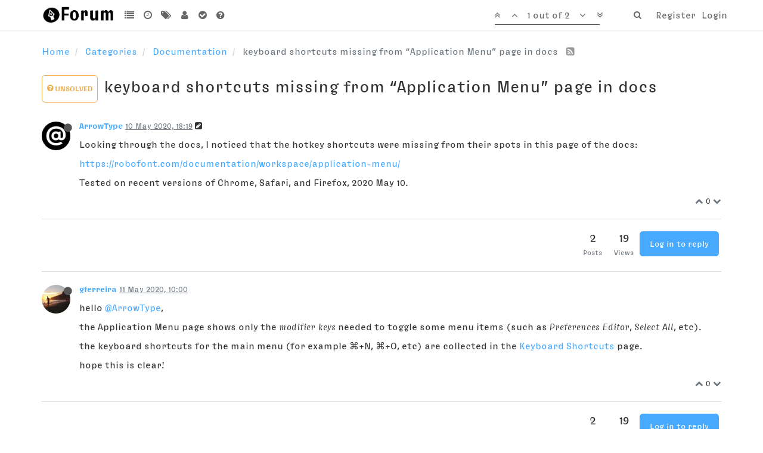

--- FILE ---
content_type: text/plain; charset=UTF-8
request_url: https://forum.robofont.com/socket.io/?EIO=3&transport=polling&t=Plcv6vX&sid=zLnNfJqxc4X-P0hPAA2s
body_size: 58
content:
2:4020:42["checkSession",0]28:42["setHostname","TMT-lamp"]

--- FILE ---
content_type: text/plain; charset=UTF-8
request_url: https://forum.robofont.com/socket.io/?EIO=3&transport=polling&t=Plcv6rp
body_size: 112
content:
96:0{"sid":"zLnNfJqxc4X-P0hPAA2s","upgrades":["websocket"],"pingInterval":25000,"pingTimeout":5000}